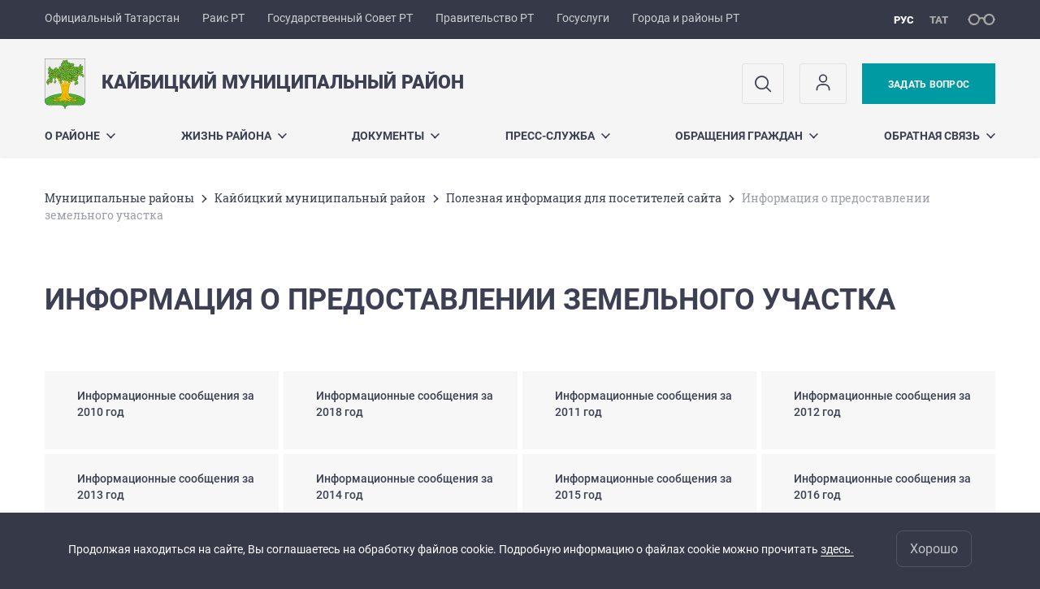

--- FILE ---
content_type: text/html; charset=UTF-8
request_url: https://kaybici.tatarstan.ru/informatsiya-o-predostavlenii-zemelnogo-uchastka.htm
body_size: 10437
content:
<!DOCTYPE html>
<html xmlns:og="//ogp.me/ns#" lang='ru'>
<head>
	<meta charset='utf-8'>
<meta content="IE=9" http-equiv="X-UA-Compatible">
<title>Информация о предоставлении земельного участка</title>
<meta property="og:url" content="https://kaybici.tatarstan.ru/informatsiya-o-predostavlenii-zemelnogo-uchastka.htm" />
<meta property="og:site_name" content="Кайбицкий муниципальный район" />
<meta property="og:title" content="Информация о предоставлении земельного участка" />

<meta property="og:url" content="//kaybici.tatarstan.ru/informatsiya-o-predostavlenii-zemelnogo-uchastka.htm" />
<link rel="canonical" href="https://kaybici.tatarstan.ru/informatsiya-o-predostavlenii-zemelnogo-uchastka.htm"/>


  <link rel='stylesheet' href='/design/aaa/css/msu.css?f=1769414878'>



<meta name='format-detection' content='telephone=yes'>

  <link rel='subresource' href='/design/aaa/js/prod/manifest.js?f=1769414879'>
  <link rel='subresource' href='/design/aaa/js/prod/vendor.js?f=1769414879'>
  <link rel='subresource' href='/design/aaa/js/prod/common.js?f=1769414879'>

<link rel="icon" type="image/png" href="/favicon-32x32.png?v=2" sizes="32x32" />
<link rel="icon" type="image/png" href="/favicon-16x16.png?v=2" sizes="16x16" />








</head>
<body>
<div id='app' class='app theme-msu'>
	<div class='crossbar hidden-xs'>
	<div class='container-fluid'>
        <noindex>
		<div class='crossbar__menu'>
							<a href='//tatarstan.ru/' rel="nofollow" class='crossbar__menu-item' title='Официальный Татарстан'>Официальный Татарстан</a>
				<a href='//rais.tatarstan.ru/' rel="nofollow" class='crossbar__menu-item' title='Раис Республики Татарстан'>Раис РТ</a>
                <a href='//gossov.tatarstan.ru/' rel="nofollow" class='crossbar__menu-item' title='Государственный Совет Республики Татарстан'>Государственный Совет РТ</a>
                <a href='//prav.tatarstan.ru/' rel="nofollow" class='crossbar__menu-item' title='Правительство Республики Татарстан'>Правительство РТ</a>
				<a href='https://uslugi.tatarstan.ru/' rel="nofollow" class='crossbar__menu-item' title='Госуслуги'>Госуслуги</a>
				<a href='//msu.tatarstan.ru/' rel="nofollow" class='crossbar__menu-item' title='Города и районы Республики Татарстан'>Города и районы РТ</a>
                <!--a href="http://100.tatarstan.ru" rel="nofollow" class='crossbar__menu-item'>
                    <img src="/design/img/100-header.png" alt="100">
                </a-->
							
		</div>
        </noindex>
		<div class='crossbar__accessibility' @click='toggleImpairedMode'>
			<span class='icon-spectacles'></span>
		</div>
		<div class='crossbar__langs'>
								<a href='/' class='crossbar__langs-item crossbar__langs-item--selected'>
				рус
			</a>
										<a href='/tat/informatsiya-o-predostavlenii-zemelnogo-uchastka.htm' class='crossbar__langs-item'>
				тат
			</a>
						</div>
	</div>
</div>


	
<gl-impaired-panel></gl-impaired-panel>
<div class='header' :class='{ "header--safari": isSafari }'>
	<div class='container-fluid'>
		<div class='header__tools'>
			<div class='row'>
				<a href='/' class='logo logo--kaybici'>
										<div class="logo__slogan-wrapper ">
            <div class='logo__slogan logo__slogan--primary'>Кайбицкий муниципальный район</div>
            <div class='logo__slogan logo__slogan--default'></div>
          </div>
          				</a>
			</div>
			<div class='hidden-xs'>
        <div class='header__impaired header__langs crossbar__langs'>
                                          <a href='/' class='crossbar__langs-item crossbar__langs-item--selected'>
                рус
              </a>
                                                      <a href='/tat/informatsiya-o-predostavlenii-zemelnogo-uchastka.htm' class='crossbar__langs-item'>
                тат
              </a>
                                </div>

				<div class='header__search'>
					            <span class='header__buttons'>
					   <span onclick="showSearch()" class="btn keys" title="Поиск">
                          <span class="icon icon-search hidden-xs"></span>
					  </span>
					</span>
					                                            						<span class='header__buttons'>
                            					   <span class="btn keys" title="Личный кабинет" onclick="window.location.href='/index.htm/login/'">
                          <span class="icon user hidden-xs">
                              <svg width="26" height="26" viewBox="0 0 26 26" fill="none" xmlns="http://www.w3.org/2000/svg">
<path d="M5.41699 21.6667V20.5833C5.41699 17.5918 7.84212 15.1667 10.8337 15.1667H15.167C18.1585 15.1667 20.5837 17.5918 20.5837 20.5833V21.6667M17.3337 7.58333C17.3337 9.97657 15.3935 11.9167 13.0003 11.9167C10.6071 11.9167 8.66699 9.97657 8.66699 7.58333C8.66699 5.1901 10.6071 3.25 13.0003 3.25C15.3935 3.25 17.3337 5.1901 17.3337 7.58333Z" stroke="#363A48" stroke-width="1.6" stroke-linecap="round" stroke-linejoin="round"/>
</svg>
                          </span>
					  </span>
                                <gl-switch :remember='true' identify-by='reception' url='/kaibici/internet_reception.htm' inline-template>
                                    <a @click="setSelected('splash')" href="/kaibici/internet_reception.htm" class='btn btn--primary'>
                                        Задать вопрос                                    </a>
                                </gl-switch>
                            						</span>
									</div>
			</div>
		</div>
		<div class='header__menu hidden-xs'>
	<gl-dropdown inline-template>
		<div class='menu '>
			          											<div class='menu__item' @mouseleave='hide'>
							<a @mouseenter='show' href='/about.htm' class='menu__link menu__link--dropdown'>
								О районе <span class='icon-arrow-down'></span>
							</a>
							<transition name='slide-fade'>
								<div v-cloak 
									v-if='selected === "О районе"' 
									class='dropdown'>
																			<a href='/stroitelstvo-trassi-m12.htm' class='dropdown__link'>Строительство трассы М12</a>
																			<a href='/istoriya-rayona.htm' class='dropdown__link'>История района</a>
																			<a href='/karta-rayona-2936057.htm' class='dropdown__link'>Карта района</a>
																			<a href='/kaibici/administer/rukov.htm' class='dropdown__link'>Органы управления</a>
																			<a href='/selskiye_poseleniya.htm' class='dropdown__link'>Сельские поселения</a>
																			<a href='http://rp5.ru/1722/ru' class='dropdown__link'>Погода</a>
																			<a href='/gradostroitelstvo-i-arhitektura.htm' class='dropdown__link'>Градостроительство и архитектура</a>
																			<a href='/sanitarno-ekologicheskoe-sostoyanie.htm' class='dropdown__link'>Санитарно-экологическое состояние</a>
																			<a href='/virtualniy-ukp-go.htm' class='dropdown__link'>Виртуальный УКП ГО</a>
																			<a href='/situatsionniy-tsentr.htm' class='dropdown__link'>Ситуационный центр</a>
																			<a href='/vidayushchie-lichnosti-kaybitskogo-rayona.htm' class='dropdown__link'>Выдающие личности Кайбицкого района</a>
																			<a href='/god-rodnih-yazikov-i-narodnogo-edinstva-v.htm' class='dropdown__link'>Год родных языков и народного единства в Республике Татарстан</a>
																			<a href='/investitsionniy-pasport-kaybitskogo.htm' class='dropdown__link'>Инвестиционный паспорт Кайбицкого муниципального района</a>
																			<a href='/obedinenie-zhenshchin-deputatov-mrhmt-miloserdie.htm' class='dropdown__link'>Объединение женщин-депутатов «Мәрхәмәт-Милосердие»</a>
																	</div>
							</transition>
						</div>
									          											<div class='menu__item' @mouseleave='hide'>
							<a @mouseenter='show' href='/#activity-block' class='menu__link menu__link--dropdown'>
								Жизнь района <span class='icon-arrow-down'></span>
							</a>
							<transition name='slide-fade'>
								<div v-cloak 
									v-if='selected === "Жизнь района"' 
									class='dropdown'>
																			<a href='/gosudarstvennie-i-munitsipalnie-uslugi.htm' class='dropdown__link'>Государственные и муниципальные услуги</a>
																			<a href='/kadrovaya-politika-test.htm' class='dropdown__link'>Кадровая политика</a>
																			<a href='/sluzhbi-i-organizatsii-kaybitskogo-rayona.htm' class='dropdown__link'>Службы и организации Кайбицкого района</a>
																			<a href='/obshchestvenniy-sovet-kaybitskogo-munitsipalnogo-1051217.htm' class='dropdown__link'>Общественный совет Кайбицкого муниципального района Республики Татарстан</a>
																			<a href='/programmy.htm' class='dropdown__link'>Программы, проекты, конкурсы</a>
																			<a href='/zakaz.htm' class='dropdown__link'>Муниципальный заказ</a>
																			<a href='http://minjust.tatarstan.ru/rus/konstitutsiya.htm' class='dropdown__link'>Конституция Республики Татарстан</a>
																			<a href='/territorialnaya-izbiratelnaya-komissiya.htm' class='dropdown__link'>Территориальная избирательная комиссия</a>
																			<a href='/munitsipalniy-kontrol-1623097.htm' class='dropdown__link'>Муниципальный контроль</a>
																			<a href='/statinform.htm' class='dropdown__link'>Статистическая информация</a>
																			<a href='/ispolzovanie-byudzheta.htm' class='dropdown__link'>Использование бюджета</a>
																			<a href='/kadrovaya-politika.htm' class='dropdown__link'>Документы по кадровой политики</a>
																			<a href='/protivodeystvie-korruptsii.htm' class='dropdown__link'>Противодействие коррупции</a>
																			<a href='/komissii.htm' class='dropdown__link'>Комиссии</a>
																			<a href='/tematichrazdel.htm' class='dropdown__link'>Тематические разделы</a>
																			<a href='/profsoyuznaya-zhizn.htm' class='dropdown__link'>ПРОФСОЮЗНАЯ ЖИЗНЬ</a>
																			<a href='/poleznaya-informatsiya-dlya-posetiteley-sayta.htm' class='dropdown__link'>Полезная информация для посетителей сайта</a>
																			<a href='/zashchita-prav-potrebiteley.htm' class='dropdown__link'>Защита прав потребителей</a>
																			<a href='/zhile-molodim-rt.htm' class='dropdown__link'>Жилье Молодым РТ</a>
																			<a href='/zashchita-personalnih-dannih.htm' class='dropdown__link'>Защита персональных данных</a>
																			<a href='/30-letie-kaybitskogo-munitsipalnogo-rayona-5042869.htm' class='dropdown__link'>30-летие Кайбицкого муниципального района</a>
																			<a href='/rezultatyprovtrok.htm' class='dropdown__link'>Планы и результаты проверок</a>
																			<a href='/initsiativnoe-byudzhetirovanie.htm' class='dropdown__link'>Инициативное бюджетирование</a>
																			<a href='/pravovoe-prosveshchenie.htm' class='dropdown__link'>Правовое просвещение</a>
																	</div>
							</transition>
						</div>
									          											<div class='menu__item' @mouseleave='hide'>
							<a @mouseenter='show' href='/kaibici/documents.htm' class='menu__link menu__link--dropdown'>
								Документы <span class='icon-arrow-down'></span>
							</a>
							<transition name='slide-fade'>
								<div v-cloak 
									v-if='selected === "Документы"' 
									class='dropdown'>
																			<a href='/proektydoc.htm' class='dropdown__link'>Постановления Главы</a>
																			<a href='/proekti-dokumentov.htm' class='dropdown__link'>Проекты документов</a>
																			<a href='/statusdpc.htm' class='dropdown__link'>Статусные документы</a>
																			<a href='/rasporyazheniya-glavi.htm' class='dropdown__link'>Распоряжения Главы</a>
																			<a href='/resheniya-soveta.htm' class='dropdown__link'>Решения Совета</a>
																			<a href='/postanovleniya-ispolnitelnogo-komiteta.htm' class='dropdown__link'>Постановления Исполнительного комитета</a>
																			<a href='/rasporyazheniya-ispolnitelnogo-komiteta.htm' class='dropdown__link'>Распоряжения Исполнительного комитета</a>
																			<a href='http://pravo.tatarstan.ru/rus/npa_msu/kaybicy' class='dropdown__link'>Размещенные МНПА на официальном портале правовой информации РТ</a>
																			<a href='/rezultati-publichnih-slushaniy.htm' class='dropdown__link'>Результаты публичных слушаний</a>
																			<a href='/soglasheniya-6226109.htm' class='dropdown__link'>Соглашения</a>
																	</div>
							</transition>
						</div>
									          											<div class='menu__item' @mouseleave='hide'>
							<a @mouseenter='show' href='/press.htm' class='menu__link menu__link--dropdown'>
								Пресс-служба <span class='icon-arrow-down'></span>
							</a>
							<transition name='slide-fade'>
								<div v-cloak 
									v-if='selected === "Пресс-служба"' 
									class='dropdown'>
																			<a href='/yubilyari.htm' class='dropdown__link'>Юбиляры</a>
																			<a href='/press/foto.htm' class='dropdown__link'>Фоторепортажи</a>
																			<a href='/press/video.htm' class='dropdown__link'>Видеорепортажи</a>
																			<a href='/press-relizi.htm' class='dropdown__link'>Пресс-релизы</a>
																			<a href='/oficvyistupglavi.htm' class='dropdown__link'>Официальные выступления Главы</a>
																			<a href='/oficblogGlavyi.htm' class='dropdown__link'>Официальный блог Главы</a>
																			<a href='/kontakti-621964.htm' class='dropdown__link'>Контакты</a>
																			<a href='/sotsialnie-seti.htm' class='dropdown__link'>СОЦИАЛЬНЫЕ СЕТИ</a>
																	</div>
							</transition>
						</div>
									          											<div class='menu__item' @mouseleave='hide'>
							<a @mouseenter='show' href='/obrasheniya/htm' class='menu__link menu__link--dropdown'>
								Обращения граждан <span class='icon-arrow-down'></span>
							</a>
							<transition name='slide-fade'>
								<div v-cloak 
									v-if='selected === "Обращения граждан"' 
									class='dropdown'>
																			<a href='/obzorobrash.htm' class='dropdown__link'>Обзор обращений граждан</a>
																			<a href='/obrashcheniya-i-priem-grazhdan.htm' class='dropdown__link'>Обращения и прием граждан</a>
																			<a href='/normativno-pravovie-akti-reguliruyushchie-voprosi.htm' class='dropdown__link'>Нормативно-правовые акты, регулирующие вопросы по обращениям граждан</a>
																			<a href='/obshcherossiyskiy-den-priema-grazhdan.htm' class='dropdown__link'>Общероссийский день приема граждан</a>
																			<a href='/priemnie-dni-i-chasi.htm' class='dropdown__link'>Приемные дни и часы</a>
																			<a href='/chastovoprosy.htm' class='dropdown__link'>Часто задаваемые вопросы</a>
																			<a href='/kaibici/internet_reception.htm' class='dropdown__link'>Интернет-приемная</a>
																			<a href='/telefoni-goryachey-linii-dlya-konsultatsii-pozhili.htm' class='dropdown__link'>Телефоны &quot;Горячей линии&quot; для консультации пожилых граждан</a>
																			<a href='/besplatnaya-yuridichechkaya-pomoshch.htm' class='dropdown__link'>Бесплатная юридичечкая помощь</a>
																			<a href='/telefon-goryachaya-liniya-o-narusheniyah-v-sfere.htm' class='dropdown__link'>Телефон &quot;Горячая линия&quot; о нарушениях в сфере трудового законодательства</a>
																	</div>
							</transition>
						</div>
									          											<div class='menu__item' @mouseleave='hide'>
							<a @mouseenter='show' href='/obrsvyaz.htm' class='menu__link menu__link--dropdown'>
								Обратная связь <span class='icon-arrow-down'></span>
							</a>
							<transition name='slide-fade'>
								<div v-cloak 
									v-if='selected === "Обратная связь"' 
									class='dropdown'>
																			<a href='/kontakti-3505377.htm' class='dropdown__link'>Контакты</a>
																			<a href='/opros-obshchestvennogo-mneniya-anketirovanie-1048437.htm' class='dropdown__link'>Опрос общественного мнения, анкетирование</a>
																			<a href='/telefoni-doveriya-i-goryachaya-liniya.htm' class='dropdown__link'>Телефоны доверия и горячая линия</a>
																			<a href='/podderzhka-sayta.htm' class='dropdown__link'>Поддержка сайта</a>
																	</div>
							</transition>
						</div>
											</div>
	</gl-dropdown>
</div>

		<span class='visible-xs'>
      <span class='header__toggle' @click='toggleMobileMenu'>
        <span class='icon-hamburger'></span>
        <span class='icon-close'></span>
      </span>
		</span>
	</div>
</div>



<gl-mobile-menu :additional='[{"label":"\u041b\u0438\u0447\u043d\u044b\u0439 \u043a\u0430\u0431\u0438\u043d\u0435\u0442","link":"https:\/\/kaybici.tatarstan.ru\/index.htm\/login\/"}]' :langs='[{"key":"rus","val":"\/informatsiya-o-predostavlenii-zemelnogo-uchastka.htm","label":"\u0420\u0423\u0421"},{"key":"tat","val":"\/tat\/informatsiya-o-predostavlenii-zemelnogo-uchastka.htm","label":"\u0422\u0410\u0422"}]' :list='{
    "О районе": {
        "Строительство трассы М12": "/stroitelstvo-trassi-m12.htm",
        "История района": "/istoriya-rayona.htm",
        "Карта района": "/karta-rayona-2936057.htm",
        "Органы управления": "/kaibici/administer/rukov.htm",
        "Сельские поселения": "/selskiye_poseleniya.htm",
        "Погода": "http://rp5.ru/1722/ru",
        "Градостроительство и архитектура": "/gradostroitelstvo-i-arhitektura.htm",
        "Санитарно-экологическое состояние": "/sanitarno-ekologicheskoe-sostoyanie.htm",
        "Виртуальный УКП ГО": "/virtualniy-ukp-go.htm",
        "Ситуационный центр": "/situatsionniy-tsentr.htm",
        "Выдающие личности Кайбицкого района": "/vidayushchie-lichnosti-kaybitskogo-rayona.htm",
        "Год родных языков и народного единства в Республике Татарстан": "/god-rodnih-yazikov-i-narodnogo-edinstva-v.htm",
        "Инвестиционный паспорт Кайбицкого муниципального района": "/investitsionniy-pasport-kaybitskogo.htm",
        "Объединение женщин-депутатов «Мәрхәмәт-Милосердие»": "/obedinenie-zhenshchin-deputatov-mrhmt-miloserdie.htm"
    },
    "Жизнь района": {
        "Государственные и муниципальные услуги": "/gosudarstvennie-i-munitsipalnie-uslugi.htm",
        "Кадровая политика": "/kadrovaya-politika-test.htm",
        "Службы и организации Кайбицкого района": "/sluzhbi-i-organizatsii-kaybitskogo-rayona.htm",
        "Общественный совет Кайбицкого муниципального района Республики Татарстан": "/obshchestvenniy-sovet-kaybitskogo-munitsipalnogo-1051217.htm",
        "Программы, проекты, конкурсы": "/programmy.htm",
        "Муниципальный заказ": "/zakaz.htm",
        "Конституция Республики Татарстан": "http://minjust.tatarstan.ru/rus/konstitutsiya.htm",
        "Территориальная избирательная комиссия": "/territorialnaya-izbiratelnaya-komissiya.htm",
        "Муниципальный контроль": "/munitsipalniy-kontrol-1623097.htm",
        "Статистическая информация": "/statinform.htm",
        "Использование бюджета": "/ispolzovanie-byudzheta.htm",
        "Документы по кадровой политики": "/kadrovaya-politika.htm",
        "Противодействие коррупции": "/protivodeystvie-korruptsii.htm",
        "Комиссии": "/komissii.htm",
        "Тематические разделы": "/tematichrazdel.htm",
        "ПРОФСОЮЗНАЯ ЖИЗНЬ": "/profsoyuznaya-zhizn.htm",
        "Полезная информация для посетителей сайта": "/poleznaya-informatsiya-dlya-posetiteley-sayta.htm",
        "Защита прав потребителей": "/zashchita-prav-potrebiteley.htm",
        "Жилье Молодым РТ": "/zhile-molodim-rt.htm",
        "Защита персональных данных": "/zashchita-personalnih-dannih.htm",
        "30-летие Кайбицкого муниципального района": "/30-letie-kaybitskogo-munitsipalnogo-rayona-5042869.htm",
        "Планы и результаты проверок": "/rezultatyprovtrok.htm",
        "Инициативное бюджетирование": "/initsiativnoe-byudzhetirovanie.htm",
        "Правовое просвещение": "/pravovoe-prosveshchenie.htm"
    },
    "Документы": {
        "Постановления Главы": "/proektydoc.htm",
        "Проекты документов": "/proekti-dokumentov.htm",
        "Статусные документы": "/statusdpc.htm",
        "Распоряжения Главы": "/rasporyazheniya-glavi.htm",
        "Решения Совета": "/resheniya-soveta.htm",
        "Постановления Исполнительного комитета": "/postanovleniya-ispolnitelnogo-komiteta.htm",
        "Распоряжения Исполнительного комитета": "/rasporyazheniya-ispolnitelnogo-komiteta.htm",
        "Размещенные МНПА на официальном портале правовой информации РТ": "http://pravo.tatarstan.ru/rus/npa_msu/kaybicy",
        "Результаты публичных слушаний": "/rezultati-publichnih-slushaniy.htm",
        "Соглашения": "/soglasheniya-6226109.htm"
    },
    "Пресс-служба": {
        "Юбиляры": "/yubilyari.htm",
        "Фоторепортажи": "/press/foto.htm",
        "Видеорепортажи": "/press/video.htm",
        "Пресс-релизы": "/press-relizi.htm",
        "Официальные выступления Главы": "/oficvyistupglavi.htm",
        "Официальный блог Главы": "/oficblogGlavyi.htm",
        "Контакты": "/kontakti-621964.htm",
        "СОЦИАЛЬНЫЕ СЕТИ": "/sotsialnie-seti.htm"
    },
    "Обращения граждан": {
        "Обзор обращений граждан": "/obzorobrash.htm",
        "Обращения и прием граждан": "/obrashcheniya-i-priem-grazhdan.htm",
        "Нормативно-правовые акты, регулирующие вопросы по обращениям граждан": "/normativno-pravovie-akti-reguliruyushchie-voprosi.htm",
        "Общероссийский день приема граждан": "/obshcherossiyskiy-den-priema-grazhdan.htm",
        "Приемные дни и часы": "/priemnie-dni-i-chasi.htm",
        "Часто задаваемые вопросы": "/chastovoprosy.htm",
        "Интернет-приемная": "/kaibici/internet_reception.htm",
        "Телефоны \"Горячей линии\" для консультации пожилых граждан": "/telefoni-goryachey-linii-dlya-konsultatsii-pozhili.htm",
        "Бесплатная юридичечкая помощь": "/besplatnaya-yuridichechkaya-pomoshch.htm",
        "Телефон \"Горячая линия\" о нарушениях в сфере трудового законодательства": "/telefon-goryachaya-liniya-o-narusheniyah-v-sfere.htm"
    },
    "Обратная связь": {
        "Контакты": "/kontakti-3505377.htm",
        "Опрос общественного мнения, анкетирование": "/opros-obshchestvennogo-mneniya-anketirovanie-1048437.htm",
        "Телефоны доверия и горячая линия": "/telefoni-doveriya-i-goryachaya-liniya.htm",
        "Поддержка сайта": "/podderzhka-sayta.htm"
    }
}'></gl-mobile-menu>

<gl-rtindex-search-main param='q' action='/index.htm/gsearch' placeholder='Поиск по сайту'></gl-rtindex-search-main>

<script>
    function showSearch() {
        document.querySelector('.search_main').style.display = 'block'
        document.querySelector('.search_main__query').focus()
    }
</script>
	<div class='content '>
		<div class='container-fluid'>
					<div class='crumbs hidden-xs'>
			<gl-breadcrumbs>
							<a href='//msu.tatar.ru/mregions.htm' class='link crumbs__item'>Mуниципальные районы</a>
				<span class='icon-arrow-right'></span>
							<a href='//kaybici.tatar.ru/index.htm' class='link crumbs__item'>Кайбицкий муниципальный район</a>
				<span class='icon-arrow-right'></span>
							<a href='//kaybici.tatar.ru/poleznaya-informatsiya-dlya-posetiteley-sayta.htm' class='link crumbs__item'>Полезная информация для посетителей сайта</a>
				<span class='icon-arrow-right'></span>
						<span class='crumbs__item--last'>Информация о предоставлении земельного участка</span>
			</gl-breadcrumbs>
		</div>

			<div class='content__main content__main--narrow'>
				<h1 class='h1'>Информация о предоставлении земельного участка</h1>
<div class='nodes-list'>

    
    
    
  <div class='activity'>
    <div class='row'>
                          <div class='activity__item col-xs-12 col-sm-3'>
                                              <a href="https://kaybici.tatar.ru/informatsionnie-soobshcheniya-za-2010-god.htm"
                           class='activity__link link'
                           title="Информационные сообщения за 2010 год"
                            >
                          <span class='activity__text' v-line-clamp='3'>Информационные сообщения за 2010 год</span>
                          <span class='hover-fader'></span>
                        </a>
                                        </div>
                                  <div class='activity__item col-xs-12 col-sm-3'>
                                              <a href="https://kaybici.tatar.ru/informatsionnie-soobshcheniya-za-2018-god.htm"
                           class='activity__link link'
                           title="Информационные сообщения за 2018 год"
                            >
                          <span class='activity__text' v-line-clamp='3'>Информационные сообщения за 2018 год</span>
                          <span class='hover-fader'></span>
                        </a>
                                        </div>
                                  <div class='activity__item col-xs-12 col-sm-3'>
                                              <a href="https://kaybici.tatar.ru/informatsionnie-soobshcheniya-za-2011-god.htm"
                           class='activity__link link'
                           title="Информационные сообщения за 2011 год"
                            >
                          <span class='activity__text' v-line-clamp='3'>Информационные сообщения за 2011 год</span>
                          <span class='hover-fader'></span>
                        </a>
                                        </div>
                                  <div class='activity__item col-xs-12 col-sm-3'>
                                              <a href="https://kaybici.tatar.ru/informatsionnie-soobshcheniya-za-2012-god.htm"
                           class='activity__link link'
                           title="Информационные сообщения за 2012 год"
                            >
                          <span class='activity__text' v-line-clamp='3'>Информационные сообщения за 2012 год</span>
                          <span class='hover-fader'></span>
                        </a>
                                        </div>
                                  <div class='activity__item col-xs-12 col-sm-3'>
                                              <a href="https://kaybici.tatar.ru/informatsionnie-soobshcheniya-za-2013-god-585209.htm"
                           class='activity__link link'
                           title="Информационные сообщения за 2013 год"
                            >
                          <span class='activity__text' v-line-clamp='3'>Информационные сообщения за 2013 год</span>
                          <span class='hover-fader'></span>
                        </a>
                                        </div>
                                  <div class='activity__item col-xs-12 col-sm-3'>
                                              <a href="https://kaybici.tatar.ru/informatsionnie-soobshcheniya-za-2014-god.htm"
                           class='activity__link link'
                           title="Информационные сообщения за 2014 год"
                            >
                          <span class='activity__text' v-line-clamp='3'>Информационные сообщения за 2014 год</span>
                          <span class='hover-fader'></span>
                        </a>
                                        </div>
                                  <div class='activity__item col-xs-12 col-sm-3'>
                                              <a href="https://kaybici.tatar.ru/informatsionnie-soobshcheniya-za-2015-god.htm"
                           class='activity__link link'
                           title="Информационные сообщения за 2015 год"
                            >
                          <span class='activity__text' v-line-clamp='3'>Информационные сообщения за 2015 год</span>
                          <span class='hover-fader'></span>
                        </a>
                                        </div>
                                  <div class='activity__item col-xs-12 col-sm-3'>
                                              <a href="https://kaybici.tatar.ru/informatsionnie-soobshcheniya-za-2015-god-816597.htm"
                           class='activity__link link'
                           title="Информационные сообщения за 2016 год"
                            >
                          <span class='activity__text' v-line-clamp='3'>Информационные сообщения за 2016 год</span>
                          <span class='hover-fader'></span>
                        </a>
                                        </div>
                                  <div class='activity__item col-xs-12 col-sm-3'>
                                              <a href="https://kaybici.tatar.ru/informatsionnie-soobshcheniya-za-2017-god.htm"
                           class='activity__link link'
                           title="Информационные сообщения за 2017 год"
                            >
                          <span class='activity__text' v-line-clamp='3'>Информационные сообщения за 2017 год</span>
                          <span class='hover-fader'></span>
                        </a>
                                        </div>
                                  <div class='activity__item col-xs-12 col-sm-3'>
                                              <a href="https://kaybici.tatar.ru/informatsionnie-soobshcheniya-za-2019-god.htm"
                           class='activity__link link'
                           title="Информационные сообщения за 2019 год"
                            >
                          <span class='activity__text' v-line-clamp='3'>Информационные сообщения за 2019 год</span>
                          <span class='hover-fader'></span>
                        </a>
                                        </div>
                                  <div class='activity__item col-xs-12 col-sm-3'>
                                              <a href="https://kaybici.tatar.ru/informatsionnie-soobshcheniya-za-2020-god.htm"
                           class='activity__link link'
                           title="Информационные сообщения за 2020 год"
                            >
                          <span class='activity__text' v-line-clamp='3'>Информационные сообщения за 2020 год</span>
                          <span class='hover-fader'></span>
                        </a>
                                        </div>
                                  <div class='activity__item col-xs-12 col-sm-3'>
                                              <a href="https://kaybici.tatar.ru/informatsionnie-soobshcheniya-za-2021-god.htm"
                           class='activity__link link'
                           title="Информационные сообщения за 2021 год"
                            >
                          <span class='activity__text' v-line-clamp='3'>Информационные сообщения за 2021 год</span>
                          <span class='hover-fader'></span>
                        </a>
                                        </div>
                                  <div class='activity__item col-xs-12 col-sm-3'>
                                              <a href="https://kaybici.tatar.ru/informatsionnie-soobshcheniya-za-2022-god.htm"
                           class='activity__link link'
                           title="Информационные сообщения за 2022 год"
                            >
                          <span class='activity__text' v-line-clamp='3'>Информационные сообщения за 2022 год</span>
                          <span class='hover-fader'></span>
                        </a>
                                        </div>
                                  <div class='activity__item col-xs-12 col-sm-3'>
                                              <a href="https://kaybici.tatar.ru/informatsionnie-soobshcheniya-za-2023-god.htm"
                           class='activity__link link'
                           title="Информационные сообщения за 2023 год"
                            >
                          <span class='activity__text' v-line-clamp='3'>Информационные сообщения за 2023 год</span>
                          <span class='hover-fader'></span>
                        </a>
                                        </div>
                                  <div class='activity__item col-xs-12 col-sm-3'>
                                              <a href="https://kaybici.tatar.ru/informatsionnie-soobshcheniya-za-2024-god.htm"
                           class='activity__link link'
                           title="Информационные сообщения за 2024 год"
                            >
                          <span class='activity__text' v-line-clamp='3'>Информационные сообщения за 2024 год</span>
                          <span class='hover-fader'></span>
                        </a>
                                        </div>
                    </div>
  </div>

    </div>			</div>
		</div>

		<div class="hidden-xs" v-sticky sticky-side='bottom'>
        	    	</div>

		
	</div>
	<gl-private-policy :privacy-policy="false"></gl-private-policy>
<div class='footer'>
    <gl-cookie-info :privacy-policy="false"></gl-cookie-info>

    <div class='container-fluid'>

    <hr class="hr impaired-visible"/>

        <div class='footnav'>
	<div class='row'>
		        		<div class='col-sm-3'>
        			<div class='footnav__section'>
        						<div class='footnav__title'><a href='/about.htm' class='footnav__link link'>О районе</a></div>
				<div class='hidden-xs'>
							<div class='footnav__item'>
					<a href='/stroitelstvo-trassi-m12.htm' class='footnav__link link'>Строительство трассы М12</a>
				</div>
							<div class='footnav__item'>
					<a href='/istoriya-rayona.htm' class='footnav__link link'>История района</a>
				</div>
							<div class='footnav__item'>
					<a href='/karta-rayona-2936057.htm' class='footnav__link link'>Карта района</a>
				</div>
							<div class='footnav__item'>
					<a href='/kaibici/administer/rukov.htm' class='footnav__link link'>Органы управления</a>
				</div>
							<div class='footnav__item'>
					<a href='/selskiye_poseleniya.htm' class='footnav__link link'>Сельские поселения</a>
				</div>
							<div class='footnav__item'>
					<a href='http://rp5.ru/1722/ru' class='footnav__link link'>Погода</a>
				</div>
							<div class='footnav__item'>
					<a href='/gradostroitelstvo-i-arhitektura.htm' class='footnav__link link'>Градостроительство и архитектура</a>
				</div>
							<div class='footnav__item'>
					<a href='/sanitarno-ekologicheskoe-sostoyanie.htm' class='footnav__link link'>Санитарно-экологическое состояние</a>
				</div>
							<div class='footnav__item'>
					<a href='/virtualniy-ukp-go.htm' class='footnav__link link'>Виртуальный УКП ГО</a>
				</div>
							<div class='footnav__item'>
					<a href='/situatsionniy-tsentr.htm' class='footnav__link link'>Ситуационный центр</a>
				</div>
							<div class='footnav__item'>
					<a href='/vidayushchie-lichnosti-kaybitskogo-rayona.htm' class='footnav__link link'>Выдающие личности Кайбицкого района</a>
				</div>
							<div class='footnav__item'>
					<a href='/god-rodnih-yazikov-i-narodnogo-edinstva-v.htm' class='footnav__link link'>Год родных языков и народного единства в Республике Татарстан</a>
				</div>
							<div class='footnav__item'>
					<a href='/investitsionniy-pasport-kaybitskogo.htm' class='footnav__link link'>Инвестиционный паспорт Кайбицкого муниципального района</a>
				</div>
							<div class='footnav__item'>
					<a href='/obedinenie-zhenshchin-deputatov-mrhmt-miloserdie.htm' class='footnav__link link'>Объединение женщин-депутатов «Мәрхәмәт-Милосердие»</a>
				</div>
					</div>
	        			</div>
        		</div>
		        		<div class='col-sm-3'>
        			<div class='footnav__section'>
        						<div class='footnav__title'><a href='/kaibici/documents.htm' class='footnav__link link'>Документы</a></div>
				<div class='hidden-xs'>
							<div class='footnav__item'>
					<a href='/proektydoc.htm' class='footnav__link link'>Постановления Главы</a>
				</div>
							<div class='footnav__item'>
					<a href='/proekti-dokumentov.htm' class='footnav__link link'>Проекты документов</a>
				</div>
							<div class='footnav__item'>
					<a href='/statusdpc.htm' class='footnav__link link'>Статусные документы</a>
				</div>
							<div class='footnav__item'>
					<a href='/rasporyazheniya-glavi.htm' class='footnav__link link'>Распоряжения Главы</a>
				</div>
							<div class='footnav__item'>
					<a href='/resheniya-soveta.htm' class='footnav__link link'>Решения Совета</a>
				</div>
							<div class='footnav__item'>
					<a href='/postanovleniya-ispolnitelnogo-komiteta.htm' class='footnav__link link'>Постановления Исполнительного комитета</a>
				</div>
							<div class='footnav__item'>
					<a href='/rasporyazheniya-ispolnitelnogo-komiteta.htm' class='footnav__link link'>Распоряжения Исполнительного комитета</a>
				</div>
							<div class='footnav__item'>
					<a href='http://pravo.tatarstan.ru/rus/npa_msu/kaybicy' class='footnav__link link'>Размещенные МНПА на официальном портале правовой информации РТ</a>
				</div>
							<div class='footnav__item'>
					<a href='/rezultati-publichnih-slushaniy.htm' class='footnav__link link'>Результаты публичных слушаний</a>
				</div>
							<div class='footnav__item'>
					<a href='/soglasheniya-6226109.htm' class='footnav__link link'>Соглашения</a>
				</div>
					</div>
	        			</div>
        		</div>
		        		<div class='col-sm-3'>
        			<div class='footnav__section'>
        						<div class='footnav__title'><a href='/press.htm' class='footnav__link link'>Пресс-служба</a></div>
				<div class='hidden-xs'>
							<div class='footnav__item'>
					<a href='/yubilyari.htm' class='footnav__link link'>Юбиляры</a>
				</div>
							<div class='footnav__item'>
					<a href='/press/foto.htm' class='footnav__link link'>Фоторепортажи</a>
				</div>
							<div class='footnav__item'>
					<a href='/press/video.htm' class='footnav__link link'>Видеорепортажи</a>
				</div>
							<div class='footnav__item'>
					<a href='/press-relizi.htm' class='footnav__link link'>Пресс-релизы</a>
				</div>
							<div class='footnav__item'>
					<a href='/oficvyistupglavi.htm' class='footnav__link link'>Официальные выступления Главы</a>
				</div>
							<div class='footnav__item'>
					<a href='/oficblogGlavyi.htm' class='footnav__link link'>Официальный блог Главы</a>
				</div>
							<div class='footnav__item'>
					<a href='/kontakti-621964.htm' class='footnav__link link'>Контакты</a>
				</div>
							<div class='footnav__item'>
					<a href='/sotsialnie-seti.htm' class='footnav__link link'>СОЦИАЛЬНЫЕ СЕТИ</a>
				</div>
					</div>
	        			</div>
        		</div>
		        		<div class='col-sm-3'>
        			<div class='footnav__section'>
        						<div class='footnav__title'><a href='/obrasheniya/htm' class='footnav__link link'>Обращения граждан</a></div>
				<div class='hidden-xs'>
							<div class='footnav__item'>
					<a href='/obzorobrash.htm' class='footnav__link link'>Обзор обращений граждан</a>
				</div>
							<div class='footnav__item'>
					<a href='/obrashcheniya-i-priem-grazhdan.htm' class='footnav__link link'>Обращения и прием граждан</a>
				</div>
							<div class='footnav__item'>
					<a href='/normativno-pravovie-akti-reguliruyushchie-voprosi.htm' class='footnav__link link'>Нормативно-правовые акты, регулирующие вопросы по обращениям граждан</a>
				</div>
							<div class='footnav__item'>
					<a href='/obshcherossiyskiy-den-priema-grazhdan.htm' class='footnav__link link'>Общероссийский день приема граждан</a>
				</div>
							<div class='footnav__item'>
					<a href='/priemnie-dni-i-chasi.htm' class='footnav__link link'>Приемные дни и часы</a>
				</div>
							<div class='footnav__item'>
					<a href='/chastovoprosy.htm' class='footnav__link link'>Часто задаваемые вопросы</a>
				</div>
							<div class='footnav__item'>
					<a href='/kaibici/internet_reception.htm' class='footnav__link link'>Интернет-приемная</a>
				</div>
							<div class='footnav__item'>
					<a href='/telefoni-goryachey-linii-dlya-konsultatsii-pozhili.htm' class='footnav__link link'>Телефоны &quot;Горячей линии&quot; для консультации пожилых граждан</a>
				</div>
							<div class='footnav__item'>
					<a href='/besplatnaya-yuridichechkaya-pomoshch.htm' class='footnav__link link'>Бесплатная юридичечкая помощь</a>
				</div>
							<div class='footnav__item'>
					<a href='/telefon-goryachaya-liniya-o-narusheniyah-v-sfere.htm' class='footnav__link link'>Телефон &quot;Горячая линия&quot; о нарушениях в сфере трудового законодательства</a>
				</div>
					</div>
	        			</div>
        		</div>
			</div>
</div>


		<div class='row'>
			<div class='col-xs-12 col-sm-4'>
				<div class='footer__row'>
					<a href='/' class='logo logo--inverse logo--small'>
                      <div >
              <div class='logo__slogan logo__slogan--primary'>Кайбицкий муниципальный район</div>
              <div class='logo__slogan logo__slogan--default'></div>
            </div>
            					</a>
				</div>
			</div>
			<div class='col-xs-12 col-sm-4'>
				<div class='footer__row'>
									<div class='address'>
						<div class='address__row'>Адрес: Республика Татарстан</div>						<div class='address__row'>Телефон:
                            <span v-possible-phone>
                                8843 702-11-85                            </span>
                        </div>                        <div class='address__row'>Факс: 8843 702-11-85</div>                                                					</div>
								</div>
			</div>
			<div class='col-xs-12 col-sm-4'>
				<div class='footer__row impaired-tar tar'>
										<div class='hidden-xs'>
						<a href='/kaibici/internet_reception.htm' class='btn btn--primary'>Задать вопрос</a>
					</div>
					<div class='visible-xs'>
						<a href='/kaibici/internet_reception.htm' class='btn btn--primary btn--wide'>Задать вопрос</a>
					</div>
					          <span class="impaired-visible" @click='toggleImpairedMode'>Обычная версия</span>
				</div>
			</div>
		</div>
	</div>
  <div class='footer__scrolltop visible-xs' onclick="window.scrollTo(0, 0);">
    <span class='btn btn--primary btn--square' @click='scrollTop(true)'>
      <span class='icon-arrow-up'></span>
    </span>
  </div>
</div>
<!-- timezone: Europe/Moscow --><!-- now(): 2026-02-01 04:48:43.376047+03 -->
<div class='copyrights'>

    
    <div class='copyrights__line'>Все материалы сайта доступны по лицензии:</div>
    <div class='copyrights__line'>Creative Commons Attribution 4.0 International</div>

  <div style="text-align: center; padding: 12px 0 0 0; color: #adb1e3; font-size: 12px;" class="hidden-xs">
	<span>Обнаружили ошибку?</span>
	Выделите слово или предложение и нажмите CTRL+ENTER</div>

  
      <!--счетчик mail.ru-->
      <script type="text/javascript">
          var _tmr = window._tmr || (window._tmr = []);
          _tmr.push({id: "1139026", type: "pageView", start: (new Date()).getTime()});
          (function (d, w, id) {
              if (d.getElementById(id)) return;
              var ts = d.createElement("script"); ts.type = "text/javascript"; ts.async = true; ts.id = id;
              ts.src = "https://top-fwz1.mail.ru/js/code.js";
              var f = function () {var s = d.getElementsByTagName("script")[0]; s.parentNode.insertBefore(ts, s);};
              if (w.opera == "[object Opera]") { d.addEventListener("DOMContentLoaded", f, false); } else { f(); }
          })(document, window, "topmailru-code");
      </script>
      <noscript>
          <div>
              <img src="https://top-fwz1.mail.ru/counter?id=1139026;js=na" style="border:0;position:absolute;left:-9999px;" alt="Top.Mail.Ru" />
          </div>
      </noscript>

      <!--счетчик Яндкекс.Метрики-->

      <script type="text/javascript">
          (function(m,e,t,r,i,k,a){m[i]=m[i]||function(){(m[i].a=m[i].a||[]).push(arguments)};
              m[i].l=1*new Date();k=e.createElement(t),a=e.getElementsByTagName(t)[0],k.async=1,k.src=r,a.parentNode.insertBefore(k,a)})
          (window, document, "script", "https://mc.yandex.ru/metrika/tag.js", "ym");

          ym(64917265, "init", {
              clickmap:true,
              trackLinks:true,
              accurateTrackBounce:true
          });
                    ym(36471605, "init", {
              clickmap:true,
              trackLinks:true,
              accurateTrackBounce:true,
              webvisor: true
          });
                </script>
      <noscript>
        <div>
          <img src="https://mc.yandex.ru/watch/64917265?ut=noindex" style="position:absolute; left:-9999px;" alt="" />
                    <img src="https://mc.yandex.ru/watch/36471605?ut=noindex" style="position:absolute; left:-9999px;" alt="" />
                  </div>
      </noscript>

      
</div>
<script src="/js/privacy-policy.js"></script>

</div>

	  <script src='/design/aaa/js/prod/manifest.js?f=1769414879'></script>
  <script src='/design/aaa/js/prod/vendor.js?f=1769414879'></script>
  <script src='/design/aaa/js/prod/common.js?f=1769414879'></script>
    
    </body>
</html>
